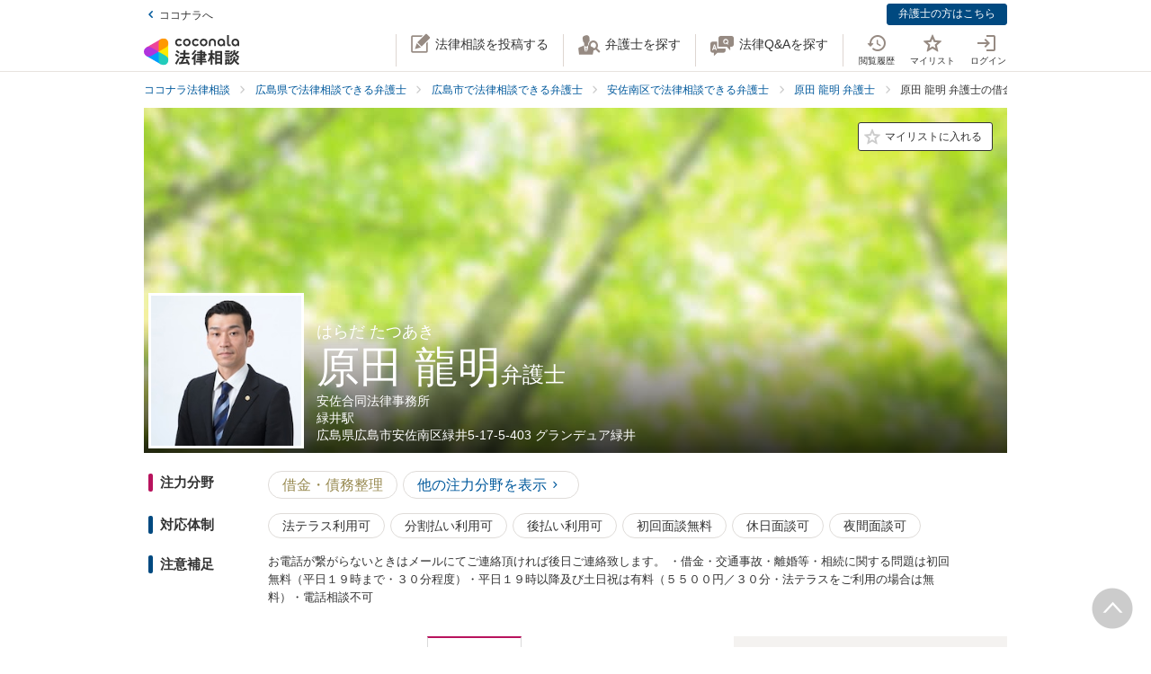

--- FILE ---
content_type: text/html; charset=utf-8
request_url: https://legal.coconala.com/lawyers/2083/success_story/4
body_size: 16577
content:
<!DOCTYPE html>
<html lang="ja">
  <head>
    <meta charset="utf-8">
<meta content="IE=edge" http-equiv="X-UA-Compatible">
<meta name="viewport" content="width=device-width, initial-scale=1.0, viewport-fit=cover">
<title>借金・債務整理の事例紹介 | 原田 龍明弁護士 安佐合同法律事務所 | ココナラ法律相談</title>
<link rel="icon shortcut" type="image/x-icon" href="/assets/favicon.ico">
<link rel="icon shortcut" type="image/png" href="/assets/favicon.png">
<link rel="icon" type="image/svg+xml" href="/assets/favicon.svg" sizes="any">
<link rel="mask-icon" href="/assets/favicon.svg" color="black">
<link rel="apple-touch-icon" href="/assets/touch-icon-180x180.png" sizes="180x180">
<link rel="icon shortcut" type="image/png" href="/assets/touch-icon-192x192.png" sizes="192x192">
<meta name="description" content="原田 龍明弁護士が注力している借金・債務整理の事例を紹介するページです。安佐合同法律事務所の所在地は広島県広島市安佐南区緑井5-17-5-403 グランデュア緑井です。ココナラ法律相談では弁護士の個性が伝わる情報を確認できます。">
<link rel="canonical" href="https://legal.coconala.com/lawyers/2083">
<meta property="og:site_name" content="ココナラ法律相談">
<meta property="og:type" content="website">
<meta property="og:title" content="借金・債務整理の事例紹介 | 原田 龍明弁護士 安佐合同法律事務所">
<meta property="og:url" content="https://legal.coconala.com/lawyers/2083/success_story/4">
<meta property="og:image" content="https://legal.coconala.com/assets/images/common/og-03d1de8262.png">
<meta property="og:description" content="原田 龍明弁護士が注力している借金・債務整理の事例を紹介するページです。安佐合同法律事務所の所在地は広島県広島市安佐南区緑井5-17-5-403 グランデュア緑井です。ココナラ法律相談では弁護士の個性が伝わる情報を確認できます。">
<meta property="og:locale" content="ja_JP">
<meta name="csrf-param" content="authenticity_token" />
<meta name="csrf-token" content="-_MUwZU5Q6Fgsf0uopMpZhB_ctJwRMvNJjvAw7f91p9AjPj4Kki9bi7cL1rWTXksrwFAnQwCGOBsMhJW8h6DSA" />

    <link rel="stylesheet" href="/assets/stylesheets/legal-application-e300b15f90.css" media="all" />
    <link rel="stylesheet" href="/assets/stylesheets/v2/legal-application-bf3ea234a6.css" media="all" />
    
    
    
    
    
    
    <script>
      window.COCONALA_LEGAL = {
        coconalaRootPath: 'https://coconala.com',
        user: {
          isLoggedIn: false,
          coconalaUserId: null
        }
      };
    </script>
    <!-- Microsoft Clarity -->
    <script type="text/javascript">
      (function(c,l,a,r,i,t,y){
        c[a]=c[a]||function(){(c[a].q=c[a].q||[]).push(arguments)};
        t=l.createElement(r);t.async=1;t.src="https://www.clarity.ms/tag/"+i;
        y=l.getElementsByTagName(r)[0];y.parentNode.insertBefore(t,y);
      })(window, document, "clarity", "script", "qkbdjiqhyt");
    </script>
    <!-- Microsoft Clarity -->
  </head>
  <body class="legalPage is-header-unfixed legal-lawyers-Page show-success-story-Action">
    <script>
  window.dataLayer = window.dataLayer || [];
  window.dataLayer.push({
    'coconala_user_id': null,
    'lawyer_id': null,
    'client_uuid': 'e6580f58-6164-4d0a-91a3-941f41a59637',
  });
</script>
<!-- Google Tag Manager -->
<noscript><iframe src="//www.googletagmanager.com/ns.html?id=GTM-WMWMHP"
height="0" width="0" style="display:none;visibility:hidden"></iframe></noscript>
<script>(function(w,d,s,l,i){w[l]=w[l]||[];w[l].push({'gtm.start':
new Date().getTime(),event:'gtm.js'});var f=d.getElementsByTagName(s)[0],
j=d.createElement(s),dl=l!='dataLayer'?'&l='+l:'';j.async=true;j.src=
'//www.googletagmanager.com/gtm.js?id='+i+dl;f.parentNode.insertBefore(j,f);
})(window,document,'script','dataLayer','GTM-WMWMHP');
</script>
<!-- End Google Tag Manager -->

    <noscript class="noscript">JavaScriptを有効にしてください</noscript>
    
      <header
  id="vue__page-header"
  class="pageHeader "
  data-vue-app="page-header"
>
  <div class="pageHeader__sub">
    <div class="pageHeader__goPortal">
      <a href="https://coconala.com">
        <i class="icon entypo-icon-left-open"></i>ココナラへ
</a>    </div>
    <ul class="pageHeader__subLinkList">
      <li class="pageHeader__subLinkListItem">
        <a class="Button Button--primary -mini" href="/lawyer/about">弁護士の方はこちら</a>
      </li>
    </ul>
  </div>
  <div class="pageHeader__main">
    <div class="pageHeader__mainInner">
      <div class="pageHeader__logo">
        <a href="/">
          <svg width="106" height="34" viewbox="0 0 106 34" fill="none" xmlns="http://www.w3.org/2000/svg"><title>ココナラ法律相談</title>
<g clip-path="url(#a)"><path d="M16.383 18.523H5.46l-2.73 4.72 16.382 9.442 2.73-4.72-5.46-9.442z" fill="#009DFF"></path><path d="M21.844 27.964h5.46V9.081h-5.46l-5.461 9.442 5.46 9.441z" fill="#FFEA00"></path><path d="M5.46 18.523l-2.73-4.721L19.113 4.36l2.73 4.72-5.46 9.443H5.46z" fill="#E49"></path><path d="M0 18.523a5.458 5.458 0 0 0 5.46 5.451c1.022 0 2.447-.55 3.267-1.041l7.656-4.41-7.656-4.41c-.82-.486-2.245-1.042-3.266-1.042A5.458 5.458 0 0 0 0 18.523z" fill="#B033DD"></path><path d="M24.574 32.685a5.448 5.448 0 0 0 1.999-7.446c-.508-.884-1.704-1.843-2.534-2.306l-7.656-4.41v8.825c-.011.949.224 2.459.732 3.342a5.463 5.463 0 0 0 7.46 1.995z" fill="#2CB"></path><path d="M24.574 4.36a5.468 5.468 0 0 0-7.46 1.995c-.507.883-.742 2.393-.731 3.342v8.826l7.656-4.41c.83-.464 2.026-1.423 2.534-2.306a5.448 5.448 0 0 0-1.999-7.447z" fill="#F90"></path></g><path d="M47.783 12.46c-1.228 0-2.245-.393-3.05-1.182-.806-.788-1.208-1.798-1.207-3.03 0-1.228.402-2.24 1.206-3.036.804-.795 1.821-1.192 3.051-1.19 1.241 0 2.26.394 3.06 1.183.798.79 1.197 1.804 1.197 3.044 0 1.23-.399 2.24-1.198 3.03-.798.789-1.818 1.183-3.059 1.182zm-1.621-2.562a2.343 2.343 0 0 0 3.248 0 2.478 2.478 0 0 0 0-3.305 2.364 2.364 0 0 0-3.248 0 2.482 2.482 0 0 0 0 3.305zM66.46 12.46c-1.23 0-2.248-.393-3.052-1.182-.804-.788-1.206-1.798-1.206-3.03 0-1.228.402-2.24 1.206-3.036.804-.795 1.821-1.192 3.051-1.19 1.24 0 2.26.394 3.06 1.183.798.79 1.197 1.804 1.197 3.044 0 1.23-.4 2.24-1.198 3.03-.798.789-1.818 1.183-3.059 1.182zm-1.625-2.562a2.343 2.343 0 0 0 3.248 0 2.478 2.478 0 0 0 0-3.305 2.365 2.365 0 0 0-3.248 0 2.482 2.482 0 0 0 0 3.305zm30.591.667a.952.952 0 0 1-.628-.194.656.656 0 0 1-.237-.536v-9.6A.236.236 0 0 0 94.325 0h-1.502a.236.236 0 0 0-.236.236v9.73c0 .735.225 1.334.67 1.785.445.45 1.05.67 1.798.67a3.72 3.72 0 0 0 1.442-.327.235.235 0 0 0 .142-.268l-.222-1.207a.238.238 0 0 0-.302-.182 2.473 2.473 0 0 1-.689.128zM72.252 7.918c0-1.21.362-2.161 1.088-2.855.725-.693 1.671-1.04 2.838-1.041 1.157 0 2.1.347 2.83 1.041.73.695 1.095 1.646 1.096 2.855v4.155a.237.237 0 0 1-.237.236h-1.498a.236.236 0 0 1-.236-.236V7.971c0-.642-.182-1.138-.544-1.49a2.143 2.143 0 0 0-2.822 0c-.364.352-.545.85-.544 1.49v4.1a.237.237 0 0 1-.237.236h-1.499a.236.236 0 0 1-.235-.236V7.918zm13.586 4.542a3.837 3.837 0 0 1-2.877-1.198c-.773-.799-1.16-1.803-1.16-3.013s.408-2.22 1.223-3.029c.814-.799 1.847-1.198 3.098-1.198 1.208 0 2.215.389 3.019 1.167.804.779 1.206 1.757 1.206 2.934v3.945a.236.236 0 0 1-.236.236h-1.354a.236.236 0 0 1-.235-.236v-1.09c-.611.989-1.506 1.483-2.684 1.483zm1.876-2.562a2.449 2.449 0 0 0 0-3.297 2.354 2.354 0 0 0-3.257 0 2.422 2.422 0 0 0 0 3.297 2.354 2.354 0 0 0 3.257 0zm13.777 2.562a3.843 3.843 0 0 1-2.878-1.198c-.772-.799-1.158-1.803-1.158-3.013s.407-2.22 1.22-3.029c.816-.799 1.848-1.198 3.099-1.198 1.208 0 2.215.389 3.02 1.167.805.779 1.207 1.757 1.206 2.934v3.945a.235.235 0 0 1-.237.236h-1.356a.235.235 0 0 1-.236-.236v-1.09c-.609.989-1.503 1.483-2.68 1.483zm1.868-2.562a2.445 2.445 0 0 0 0-3.297 2.353 2.353 0 0 0-3.256 0 2.426 2.426 0 0 0 0 3.297 2.352 2.352 0 0 0 3.256 0zm-63.189.292a2.161 2.161 0 0 1-1.223.362 2.027 2.027 0 0 1-1.544-.654 2.515 2.515 0 0 1 0-3.297 2.032 2.032 0 0 1 1.544-.654 2.14 2.14 0 0 1 1.23.362c.176.118.331.263.461.43a.235.235 0 0 0 .32.043l1.239-.868a.235.235 0 0 0 .053-.337 3.924 3.924 0 0 0-.637-.655 4.062 4.062 0 0 0-2.65-.9c-1.208 0-2.207.4-2.996 1.198-.788.8-1.182 1.809-1.181 3.029 0 1.222.393 2.229 1.181 3.022.788.792 1.787 1.19 2.997 1.19a4.077 4.077 0 0 0 2.655-.891 3.8 3.8 0 0 0 .645-.66.239.239 0 0 0-.054-.336l-1.24-.868a.234.234 0 0 0-.318.044 2.02 2.02 0 0 1-.483.44zm18.676 0a2.16 2.16 0 0 1-1.222.362 2.027 2.027 0 0 1-1.545-.654 2.515 2.515 0 0 1 0-3.297 2.032 2.032 0 0 1 1.545-.654c.437-.008.866.119 1.23.362.175.118.33.262.46.429a.235.235 0 0 0 .318.044l1.241-.868a.237.237 0 0 0 .054-.337 3.888 3.888 0 0 0-.64-.656 4.06 4.06 0 0 0-2.647-.9c-1.21 0-2.209.4-2.996 1.2-.788.798-1.182 1.808-1.182 3.028 0 1.222.394 2.229 1.182 3.022.788.792 1.786 1.19 2.996 1.19a4.076 4.076 0 0 0 2.648-.891c.24-.193.458-.415.645-.66a.238.238 0 0 0-.055-.337l-1.238-.867a.235.235 0 0 0-.319.044c-.134.172-.294.32-.475.44zM39.717 26.493c0-.442-1.188-1.12-1.381-1.12-.235 0-.318.236-.346.346-.649 1.41-1.961 3.939-2.956 5.169-.014.028-.028.041-.055.07-.083.11-.18.248-.18.4 0 .138.138.332.801.857l.042.041c.511.415.773.608.912.608.193 0 .317-.193.317-.359 0-.07-.013-.152-.027-.221-.014-.07-.028-.124-.028-.18 0-.124.11-.304.194-.442.041-.055 2.707-4.671 2.707-5.169z" fill="#333"></path><path d="M50.465 24.02c-.345 0-.704.013-1.05.013-.345.014-.704.014-1.05.014h-1.754c-.29 0-.373-.083-.373-.373v-1.659c0-.29.083-.373.373-.373h1.478c.318 0 .65.014.953.028.318.014.636.027.967.027.097 0 .249-.013.346-.11.138-.138.138-.373.138-.802v-.166c0-.428 0-.65-.138-.801-.097-.097-.249-.11-.36-.11-.234 0-.524.013-.828.013-.36.014-.719.014-1.078.014h-1.478c-.29 0-.373-.083-.373-.373v-.898c0-.54.028-.733.138-.843l.055-.042c.11-.083.235-.166.235-.346 0-.303-.317-.345-.483-.359h-.028c-.318-.041-1.395-.152-1.644-.152-.304 0-.456.125-.456.373 0 .056 0 .139.014.208.055.373.055.843.055 1.313v.718c0 .29-.083.373-.373.373H42.55c-.345 0-.718-.014-1.063-.014-.304-.013-.594-.013-.843-.013-.11 0-.263.014-.373.124-.138.138-.138.373-.138.746v.221c0 .401 0 .636.138.788.11.11.262.125.36.125.317 0 .635-.014.952-.028a21.7 21.7 0 0 1 .954-.028h1.201c.29 0 .373.083.373.373v1.659c0 .29-.082.373-.373.373h-1.574c-.346 0-.705-.014-1.05-.014-.346-.014-.705-.014-1.05-.014-.152 0-.318.014-.428.125-.139.138-.139.373-.139.774v.138c0 .4 0 .622.139.76.11.11.276.124.442.124.345 0 .704-.013 1.05-.013.345-.014.704-.014 1.05-.014h.621c.221.027.221.124.221.166 0 .041-.014.069-.027.11l-.014.014c-.594 1.354-1.133 2.419-1.852 3.787-.138.262-.234.318-.566.345-.262.042-.525.042-.787.042-.47 0-.788 0-.788.4 0 .208.249 1.065.318 1.258.152.525.221.788.553.788.22 0 .29-.138.359-.249l.027-.055c.07-.166.097-.166.125-.166l.801-.07c2.252-.193 4.586-.386 6.866-.69h.124c.207 0 .304.069.4.304.084.221.18.428.236.58l.027.07c.18.456.263.663.594.663.304 0 1.575-.429 1.575-.926 0-.47-1.506-3.428-1.52-3.455-.276-.525-.732-1.3-1.063-1.742a.486.486 0 0 0-.415-.234c-.234 0-1.547.373-1.547.856 0 .125.194.484.829 1.562l.028.055c.014.028.041.07.055.11.041.084.124.208.124.264 0 .124-.124.151-.193.165a93.6 93.6 0 0 1-3.868.346c-.166 0-.166-.07-.166-.11 0 0 .014-.014.014-.028.014-.014.014-.042.027-.056a68.614 68.614 0 0 0 1.575-2.985l.194-.387c.027-.041.041-.055.152-.069.428 0 .47-.235.47-.332 0-.138-.084-.235-.194-.304h2.86c.345 0 .704.014 1.05.014.345.014.704.014 1.05.014.151 0 .317-.014.442-.124.138-.138.138-.36.138-.76v-.139c0-.4 0-.635-.138-.774-.097-.11-.222-.138-.429-.138zM35.96 18.685l.041.027c.594.387 1.478 1.01 1.672 1.203.22.207.65.497.801.497.47 0 1.133-1.008 1.133-1.271 0-.18-.124-.304-.221-.4a30.778 30.778 0 0 0-1.216-.9c-.995-.787-1.285-.87-1.423-.87-.428 0-1.119 1.064-1.119 1.3-.014.22.152.317.332.414zm-.87 3.869c.027.028.068.042.11.07.704.47 1.368.953 1.975 1.464.028.028.056.042.097.083.138.11.29.235.442.235.47 0 1.092-1.022 1.092-1.285 0-.249-.429-.608-1.147-1.147a.867.867 0 0 1-.152-.11c-.014-.014-1.312-1.01-1.644-1.01-.387 0-1.078.968-1.078 1.3 0 .207.139.29.304.4zm34.08-1.547c-.11 0-.22 0-.318.013-.096 0-.193.014-.29.014-.262 0-.345-.083-.345-.373-.014-.249 0-.497 0-.732 0-.166.014-.332.014-.498 0-.815-.415-.981-1.023-.981-.207 0-.4.014-.594.014-.193.014-.373.014-.552.014h-1.009c-.276 0-.359-.083-.373-.36v-.055c.014-.304.028-.428.166-.54a.3.3 0 0 0 .07-.04c.096-.056.22-.139.22-.305 0-.304-.359-.345-.525-.359h-.069c-.138 0-.317-.014-.497-.027a15.69 15.69 0 0 0-1.05-.042c-.11 0-.456 0-.456.36 0 .027 0 .068.014.11 0 .027.014.055.014.083 0 .083.014.166.014.262.013.208.027.415.027.595-.014.248-.096.331-.359.331h-.94c-.262 0-.524-.014-.787-.014-.262-.013-.539-.013-.815-.013-.497 0-.497.318-.497.898 0 .622 0 .898.525.898.276 0 .538-.014.801-.014.249-.013.511-.013.774-.013h1.008c.235 0 .304.083.304.304v.235c0 .207-.083.29-.304.29h-.967c-.331 0-.663-.014-.98-.014-.319-.014-.664-.014-.995-.014-.125 0-.401 0-.512.263v.014c-.013 0-.027-.014-.041-.014-.235-.11-1.382-.594-1.575-.594-.249 0-.345.193-.414.359l-.014.014c-.718 1.492-2.059 3.358-3.33 4.643l-.027.028c-.11.11-.276.276-.276.47 0 .373.856 1.23 1.215 1.23.249 0 .58-.332.884-.677l.014-.014c.028-.028.042-.042.056-.042.013 0 .041 0 .041.097v3.538c0 .36-.014.732-.014 1.092-.014.345-.014.719-.014 1.064 0 .691.36.691 1.064.691.69 0 1.036 0 1.036-.691 0-.346-.014-.719-.014-1.064-.014-.36-.014-.719-.014-1.092V25.65c0-.47.014-.635.125-.705l.027-.013c.139-.07.277-.139.277-.332 0-.346-.346-.373-.498-.387h-.027c-.042-.014-.055-.014-.055-.028v-.014l.013-.013c.512-.802.857-1.382 1.078-1.783.18-.36.22-.373.414-.415h.014v.07c0 .51.028.815.553.815.331 0 .677-.014.994-.014.332-.014.663-.014.995-.014h.967c.235 0 .304.07.304.304v.235c0 .207-.083.29-.304.29H61.31c-.263 0-.525-.014-.788-.014-.262-.013-.539-.013-.815-.013-.497 0-.497.317-.497.94 0 .635 0 .925.525.925.276 0 .538-.014.801-.014.249-.013.511-.013.774-.013h1.008c.235 0 .304.083.304.304v.124c0 .235-.083.304-.304.304H61.2c-.331 0-.663-.014-.995-.014-.331-.013-.663-.013-.994-.013-.553 0-.553.345-.553.925v.056c0 .345 0 .58.138.732.083.083.221.125.415.125.331 0 .677-.014.994-.028.332-.014.663-.028.995-.028h1.12c.234 0 .303.083.303.304v.166c0 .235-.083.304-.304.304H60.44c-.331 0-.663-.014-.994-.014-.332-.013-.663-.013-.995-.013-.553 0-.553.331-.553.926 0 .58 0 .926.553.926.331 0 .677-.014.995-.014.331-.014.663-.014.994-.014h1.81c.304 0 .36.124.36.332.013.331 0 .663-.015.98-.014.25-.014.498-.014.747 0 .705.346.705 1.092.705.704 0 1.064 0 1.064-.691 0-.249-.014-.498-.014-.746-.014-.332-.028-.664-.014-1.01 0-.248.097-.33.36-.33h2.099c.318 0 .65.013.967.013.332.014.663.014 1.008.014.194 0 .332-.042.415-.125.138-.138.138-.359.138-.732v-.125c0-.359 0-.58-.138-.732-.083-.083-.221-.124-.415-.124-.331 0-.676.014-1.008.014-.318.013-.65.013-.967.013h-2.169c-.235 0-.304-.069-.304-.304v-.166c0-.235.07-.304.304-.304h1.34c.332 0 .663.014.995.028.331.014.663.028 1.008.028.553 0 .553-.304.553-.926 0-.595 0-.926-.539-.926-.345 0-.69.014-1.022.014-.318.013-.663.013-.995.013h-1.34c-.235 0-.304-.069-.304-.304v-.124c0-.235.07-.304.304-.304h1.078c.18 0 .373 0 .566.014.193 0 .4.014.594.014.608 0 1.008-.166 1.008-.954 0-.18 0-.346-.013-.525a6.982 6.982 0 0 1 0-.76c0-.277.083-.36.345-.373.097 0 .194 0 .29.013.11 0 .207.014.318.014.193 0 .332-.041.414-.124.139-.138.139-.373.139-.719v-.124c0-.36 0-.58-.139-.733-.11-.138-.234-.18-.428-.18zm-2.873-.25c0 .18-.11.291-.29.291h-1.023c-.193 0-.304-.11-.304-.29v-.235a.29.29 0 0 1 .304-.304h1.023c.18 0 .29.124.29.304v.235zm-1.617 2.35a.29.29 0 0 1 .304-.304h1.023c.18 0 .29.125.29.304v.235c0 .18-.11.29-.29.29h-1.023c-.193 0-.304-.11-.304-.29v-.235zm-10.153-.871c.732 0 3.246-3.952 3.274-3.98.152-.248.166-.262.331-.29.235-.041.373-.166.373-.345 0-.25-.276-.346-.566-.443l-.152-.055c-.511-.193-1.009-.387-1.188-.387-.221 0-.304.18-.36.29l-.013.014c-.525 1.023-1.727 2.667-2.584 3.51l-.055.056c-.138.124-.276.276-.276.483 0 .429.898 1.148 1.216 1.148zM86.99 19.5c.015-.276.015-.553.015-.83 0-.746-.249-.994-1.009-.994-.193 0-.4 0-.608.014-.207 0-.4.013-.594.013h-3.37c-.208 0-.415 0-.622-.013-.207 0-.414-.014-.622-.014-.718 0-.967.262-.967.995 0 .276 0 .567.014.843 0 .276.014.539.014.801v9.827c0 .345-.014.704-.014 1.05-.014.345-.014.705-.014 1.05 0 .636.36.636 1.064.636.705 0 1.022 0 1.022-.636v-.235c0-.22.07-.29.29-.29h3.067c.221 0 .29.07.29.29v.29c0 .194.042.318.139.415.152.152.4.166.773.166h.125c.69 0 1.036 0 1.036-.622 0-.36-.014-.719-.014-1.064a26.655 26.655 0 0 1-.014-1.05v-9.827a8.034 8.034 0 0 1 0-.815zm-5.373 3.939h2.956c.235 0 .346.11.373.36v1.409c-.027.249-.138.36-.373.387h-2.942c-.249-.028-.36-.152-.387-.387v-1.396c.041-.332.235-.373.373-.373zm3.343-2.211c-.027.262-.124.359-.373.386h-2.942c-.263-.027-.36-.138-.387-.386v-1.203c.028-.248.152-.36.373-.4h2.942c.249.027.36.138.387.386v1.217zm-3.343 6.191h2.943c.248.028.359.138.386.387v1.63c-.027.25-.138.36-.373.388h-2.942c-.249-.028-.36-.152-.387-.387v-1.631c.028-.249.152-.36.373-.387zm-3.011-1.838l-.028-.028a24.141 24.141 0 0 1-2.183-2.722c-.083-.11-.097-.166-.097-.318.014-.276.111-.373.373-.373h.18c.276 0 .566.014.815.027.207.014.415.028.58.028.166 0 .29-.041.373-.124.152-.152.152-.415.152-.83v-.151c0-.429 0-.678-.152-.83-.11-.11-.276-.124-.386-.124-.18 0-.374.014-.58.014-.25.014-.512.014-.802.014h-.18c-.276 0-.373-.097-.373-.374v-1.368c0-.442.014-.801.152-.912a.108.108 0 0 0 .056-.055c.096-.083.18-.152.18-.304 0-.304-.319-.346-.484-.36h-.028c-.262-.041-1.299-.152-1.547-.152-.36 0-.428.208-.428.374 0 .055 0 .124.013.193.056.373.056.788.056 1.202v1.369c0 .29-.083.373-.373.373h-.36c-.276 0-.552-.014-.8-.014-.208-.014-.415-.014-.581-.014-.11 0-.276.014-.387.125-.152.151-.152.4-.152.829v.152c0 .428 0 .677.152.829.083.083.208.124.373.124.166 0 .373-.014.58-.027.25-.014.54-.028.816-.028h.041c.262 0 .262.152.262.221v.042c0 .027-.013.055-.013.082-.401 1.3-1.23 3.704-2.376 5.404-.125.166-.29.415-.29.636 0 .442.815 1.12 1.215 1.12.263 0 .373-.18.456-.319l.041-.069c.622-1.008.981-1.88 1.396-3.026v3.662c0 .429-.014.87-.014 1.3-.014.414-.014.842-.014 1.27 0 .664.373.664 1.036.664.705 0 1.064 0 1.064-.69 0-.43-.014-.858-.028-1.286a37.97 37.97 0 0 1-.027-1.272v-4.312l.027.028c.249.4.58.816.967 1.271.07.097.221.305.456.305.387 0 1.133-.76 1.133-1.161 0-.138-.152-.29-.262-.415zm18.801-.249a.795.795 0 0 1-.138-.027 1.547 1.547 0 0 0-.304-.055c-.29 0-.359.234-.414.4l-.014.056c-.124.428-.387 1.257-.76 1.893l-.041.083c-.056.097-.11.193-.11.318 0 .552 1.229.718 1.367.718.249 0 .373-.166.47-.331a20 20 0 0 0 .718-1.783c.083-.276.124-.346.304-.373.22-.056.276-.18.276-.263 0-.235-.331-.387-1.257-.608l-.097-.028zm1.451-4.505c-.705.981-1.81 1.866-2.984 2.363l-.055.028c-.152.055-.304.124-.387.249.014-.111.014-.25.014-.429V22.9c0-.346 0-.553-.138-.677-.083-.083-.208-.125-.387-.125-.11 0-.263 0-.429.014-.234.014-.51.028-.773.028h-1.547c-.263 0-.54-.014-.774-.028-.18-.014-.318-.014-.428-.014-.18 0-.304.042-.387.125-.138.138-.138.345-.138.677v.138c0 .346 0 .567.138.705.083.083.207.124.387.124.096 0 .234 0 .4-.014.235-.013.511-.027.802-.027h1.547c.276 0 .552.014.787.027.166.014.318.014.415.014.18 0 .304-.041.386-.124.028-.028.042-.055.07-.083v.014c0 .4.828 1.41 1.243 1.41.594 0 3.08-1.742 3.896-3.483.027-.042.041-.055.082-.055.028 0 .042 0 .097.069.553 1.078 1.409 1.99 2.805 2.985l.11.069c.608.442 1.036.705 1.243.705.456 0 1.147-.982 1.147-1.368 0-.18-.124-.277-.318-.374-1.285-.787-2.569-1.644-3.357-2.777.346.248.857.414 1.023.414.234 0 .386-.18.497-.318l.041-.055c.539-.622.981-1.285 1.299-1.783.097-.152.124-.152.318-.207.221-.055.276-.194.276-.29 0-.221-.249-.318-.415-.387l-.041-.014c-.069-.028-.193-.083-.345-.138-.47-.208-.843-.36-1.009-.36-.207 0-.29.166-.345.277a13.71 13.71 0 0 1-1.34 1.907c-.166.166-.249.304-.276.428a3.86 3.86 0 0 1-.373-.967 1.665 1.665 0 0 1-.056-.442c0-.042 0-.11.014-.139v-.04c0-.167 0-.319.014-.485 0-.166.014-.331.014-.47.014-.138.027-.152.096-.193l.014-.014c.111-.069.29-.18.29-.345 0-.277-.304-.318-.511-.346-.041 0-.083-.014-.124-.014-.069 0-.207-.014-.373-.027-.359-.028-.801-.07-.939-.07-.415 0-.47.29-.47.512v.166c.014 1.16.014 2.335-.746 3.372zm-7.888-1.852c.207 0 .428-.014.635-.014.207-.014.428-.014.65-.014h1.436c.207 0 .428.014.635.014.208.014.429.014.65.014.18 0 .304-.042.387-.125.138-.138.138-.345.138-.677v-.069c0-.553 0-.884-.539-.884-.166 0-.36.014-.566.014-.221.013-.456.013-.691.013h-1.437c-.235 0-.47-.014-.69-.014-.208-.013-.387-.013-.567-.013-.193 0-.318.041-.4.124-.139.138-.139.346-.139.691v.125c0 .345 0 .552.138.677.056.096.18.138.36.138z" fill="#333"></path><path d="M104.701 25.526c-.455-.18-.746-.29-.87-.29-.193 0-.276.18-.331.276-.208.414-.829 1.258-1.189 1.672l-.041.041c-.138.166-.276.305-.276.484 0 .028 0 .056.014.07-.194-.388-.332-.816-.456-1.341l-.014-.07c-.014-.124-.028-.234-.028-.359 0-.18.014-.359.014-.539.014-.18.014-.373.014-.552 0-.111 0-.125.124-.208l.028-.014c.083-.069.235-.18.235-.331 0-.277-.332-.318-.567-.346-.041 0-.083-.014-.124-.014-.18-.013-1.05-.096-1.23-.096-.414 0-.47.262-.47.483 0 1.77-.082 3.04-1.27 4.602-.65.871-1.63 1.687-2.625 2.198-.041.028-.11.055-.166.11 0-.165-.014-.317-.014-.483v-2.032c0-.152 0-.29.014-.428 0-.138.014-.277.014-.401 0-.677-.262-.954-.898-.954-.124 0-.249.014-.36.014-.123.014-.234.014-.344.014H91.95c-.125 0-.25-.014-.36-.014-.11-.014-.234-.014-.359-.014-.773 0-.884.512-.884.954 0 .138 0 .276.014.415 0 .138.014.276.014.414v2.53c0 .22-.014.428-.014.649-.014.221-.014.442-.014.663 0 .125.014.277.124.387.125.125.332.138.65.138h.193c.36 0 .566 0 .69-.124.111-.11.125-.276.125-.428v-.125c0-.262 0-.276.36-.276h1.063c.11 0 .152.055.221.22l.014.029c.083.234.331.276.843.276.594 0 .897-.028.897-.567v-.138c.277.456.87.968 1.188.968.208 0 .58-.263.719-.36 1.326-.898 2.293-1.81 3.025-3.524.028-.069.056-.069.083-.069.028 0 .055.028.097.083.691 1.271 1.602 2.322 2.887 3.317.373.304.857.663 1.119.663.484 0 1.326-.94 1.326-1.354 0-.194-.207-.318-.386-.415-1.092-.69-1.838-1.299-2.556-2.114-.401-.443-.691-.83-.912-1.216.276.345.995.663 1.216.663.235 0 .373-.138.497-.277a17.9 17.9 0 0 0 1.257-1.74c.097-.153.097-.167.263-.18.221-.028.331-.166.331-.305 0-.166-.138-.304-.387-.387a4.52 4.52 0 0 0-.594-.248zm-10.927 3.538v1.064c-.028.248-.138.36-.373.387h-.884c-.249-.028-.36-.139-.387-.387v-1.05c.028-.263.138-.374.373-.374h.898c.235 0 .345.097.373.36zm-2.058-7.684h2.403c.249 0 .511.014.76.014.249.013.497.013.732.013.346 0 .498-.11.54-.359.027-.07.054-.07.082-.07.014 0 .028.015.055.015.138.069.608.29.884.29.194 0 .346-.097.456-.29a17.29 17.29 0 0 0 .76-1.838l.014-.042c.083-.235.124-.4.207-.428.249-.042.4-.166.4-.346 0-.304-.414-.414-1.022-.566-.18-.056-.594-.152-.773-.152-.304 0-.36.22-.415.373l-.013.055a10.528 10.528 0 0 1-.65 1.824c-.11-.22-.331-.22-.483-.22-.249 0-.498 0-.76.013-.249 0-.497.014-.746.014h-2.404c-.248 0-.497 0-.746-.014-.248 0-.51-.014-.76-.014-.552 0-.552.304-.552.87v.07c0 .346 0 .567.138.691.083.083.221.124.428.124.249 0 .511-.014.76-.014.194-.013.456-.013.705-.013z" fill="#333"></path><path d="M94.907 24.572c-.097 0-.249 0-.415.014a13.92 13.92 0 0 1-.787.027h-1.547c-.25 0-.525-.013-.76-.027-.18-.014-.332-.014-.442-.014-.18 0-.304.041-.387.124-.138.139-.138.346-.124.664v.124c0 .332 0 .54.138.677.083.083.207.125.4.125.138 0 .304-.014.47-.014.207-.014.456-.028.705-.028h1.547c.262 0 .47.014.69.014.18.014.346.014.512.014.538 0 .538-.332.538-.87 0-.485 0-.83-.538-.83z" fill="#333"></path><defs><clippath id="a"><path fill="#fff" transform="translate(0 3.63)" d="M0 0h27.305v29.787H0z"></path></clippath></defs></svg>
</a>      </div>
      <ul class="pageHeader__actionList">
        <li class="pageHeader__actionListItem -pc">
          <a title="法律相談を投稿する" @click="showLoginModalIfNotLoggedIn" href="https://legal.coconala.com/consults">
            <i class="pageHeader__actionIcon legal-coconala-icon -new-post"></i><!--
            --><span class="pageHeader__actionText">法律相談を投稿する</span>
</a>        </li>
        <li class="pageHeader__actionListItem -pc">
          <a title="弁護士を探す" href="/search">
            <i class="pageHeader__actionIcon legal-coconala-icon -search-lawyer"></i><!--
            --><span class="pageHeader__actionText">弁護士を探す</span>
</a>        </li>
        <li class="pageHeader__actionListItem -pc">
          <a title="相談を探す" href="/bbses">
            <i class="pageHeader__actionIcon legal-coconala-icon -qa"></i><!--
            --><span class="pageHeader__actionText">法律Q&amp;Aを探す</span>
</a>        </li>
        <li class="pageHeader__actionListItem">
          <ul class="pageHeader__navList">
            <li class="pageHeader__navItem -sp">
              <a @click="showLoginModalIfNotLoggedIn" class="pageHeader__iconButton" href="https://legal.coconala.com/consults">
                <i class="pageHeader__actionIcon legal-coconala-icon -new-post"></i>
                <div class="pageHeader__navItemText">投稿する</div>
</a>            </li>
            <li class="pageHeader__navItem -sp">
              <div class="pageHeader__iconButton -searchMenu">
                <i class="pageHeader__actionIcon legal-coconala-icon -magnify"></i>
                <div class="pageHeader__navItemText">探す</div>
                <div class="pageHeader__searchMenu">
                  <ul class="pageHeader__searchMenuList">
                    <li class="pageHeader__searchMenuListItem">
                      <a href="/search">弁護士を探す</a>
                    </li>
                    <li class="pageHeader__searchMenuListItem">
                      <a href="/bbses">法律Q&amp;Aを探す</a>
                    </li>
                  </ul>
                </div>
              </div>
            </li>
            <li class="pageHeader__navItem">
              <a rel="nofollow" class="pageHeader__iconButton" href="/lawyer_view_history">
                <i class="pageHeader__actionIcon legal-coconala-icon -history"></i>
                <div class="pageHeader__navItemText">閲覧履歴</div>
</a>            </li>
            <li class="pageHeader__navItem">
              <a rel="nofollow" class="pageHeader__iconButton" href="/mylisted_lawyers">
                <i class="pageHeader__actionIcon legal-coconala-icon -star-outline"></i>
                <div class="pageHeader__navItemText">マイリスト</div>
</a>            </li>
              <li class="pageHeader__navItem">
                <a rel="nofollow" class="pageHeader__iconButton" href="https://coconala.com/login?redirect_to=https%3A%2F%2Flegal.coconala.com%2Flawyers%2F2083%2Fsuccess_story%2F4">
                  <i class="pageHeader__actionIcon legal-coconala-icon -login"></i>
                  <div class="pageHeader__navItemText">ログイン</div>
</a>              </li>
          </ul>
        </li>
      </ul>
    </div>
  </div>
</header>

      <div class="l-container ">
        <div class="l-container__inner">
          <div data-vue-app="content-header">
  <flash-message-vue
    :flash="[]"
  ></flash-message-vue>
  <login-modal-vue
    registration-path="https://coconala.com/register?redirect_to=https%3A%2F%2Flegal.coconala.com%2Fconsults"
    login-path="https://coconala.com/login?redirect_to=https%3A%2F%2Flegal.coconala.com%2Fconsults"
  >
  </login-modal-vue>
</div>

            <div data-vue-app="breadcrumbs">
              <nav v-html="html" v-if="!!html" v-cloak></nav>
              <breadcrumbs-vue :links="links" v-else-if="!!links.length" v-cloak></breadcrumbs-vue>
              <nav v-else>
                      <ol class="Breadcrumbs" v-if="!links.length">
          <li>
              <a class="Breadcrumbs__link" href="/">
                <span>ココナラ法律相談</span>
</a>          </li>
          <li>
              <a class="Breadcrumbs__link" href="/search/result?prefecture_id=34">
                <span>広島県で法律相談できる弁護士</span>
</a>          </li>
          <li>
              <a class="Breadcrumbs__link" href="/search/result?city_id=341002">
                <span>広島市で法律相談できる弁護士</span>
</a>          </li>
          <li>
              <a class="Breadcrumbs__link" href="/search/result?city_id=341053">
                <span>安佐南区で法律相談できる弁護士</span>
</a>          </li>
          <li>
              <a class="Breadcrumbs__link" href="/lawyers/2083">
                <span>原田 龍明 弁護士</span>
</a>          </li>
          <li>
              <span class="Breadcrumbs-current" >原田 龍明 弁護士の借金・債務整理の事例紹介</span>
          </li>
      </ol>

              </nav>
            </div>
          
<article class="lawyerSuccessStory">
  <header
  data-vue-app="lawyer-header"
>
  <div class="l-mainVisual" itemref="inquiry">
    <div class="l-mainVisual__avatar">
      <div class="l-mainVisual__avatar__inner">
        <img loading="lazy" alt="原田 龍明弁護士のアイコン画像" src="https://legal-image-distribution.legal.coconala.com/9MYmogxtP26zz2c7qvGWEgvG?width=200&amp;height=200&amp;crop=true" />
      </div>
    </div>
    <div class="l-mainVisual__bg" style="background-image: url(https://legal-image-distribution.legal.coconala.com/uoohqdJqx6Cu4juXXo85RRrW?width=960&amp;height=384&amp;crop=true)">
      <mylist-vue
        :lawyer="{&quot;id&quot;:2083,&quot;name&quot;:&quot;原田 龍明&quot;,&quot;paid?&quot;:true}"
        :initial-is-mylisted="false"
      ></mylist-vue>
      <div class="l-mainVisual__inner">
        <div class="l-mainVisual__name">
          <span class="kana">はらだ たつあき</span>
          <div class="name" itemprop="name">原田 龍明<span class="sub">弁護士</span></div>
        </div>
        <div class="l-mainVisual__firm">
          <div class="l-mainVisual__firm__name" itemprop="legalName">安佐合同法律事務所</div>
            <div class="l-mainVisual__firm__station">
              緑井駅
            </div>
          <div class="l-mainVisual__firm__address">
            <span>広島県</span><span>広島市安佐南区緑井5-17-5-403 グランデュア緑井</span>
          </div>
        </div>
      </div>
    </div>
  </div>
  <div id="anchor__profile" class="l-mainVisual__anchor "></div>
  <div class="l-mainVisual__feature ">
    <div class="l-mainVisual__featureMapLink">
      <a href="/lawyers/2083/access#anchor__profile">
        <img alt="地図" class="l-mainVisual__firm__icon" width="48" height="48" src="/assets/images/legal/lawyers/map-icon-cf7c9d9081.png" />
</a>    </div>
    <div class="l-mainVisual__featureList">
        <div class="l-mainVisual__featureListItem">
          <span class="l-mainVisual__featureLabel -specialty">注力分野</span>
          <ul class="l-mainVisual__specialtyList">
              <li class="item cat4">
                <a href="/lawyers/2083/specialty/4#anchor__profile">借金・債務整理</a>
              </li>
              <li class="item">
                <a href="/lawyers/2083">
                  他の注力分野を表示<i class="icon entypo-icon-right-open-mini"></i>
</a>              </li>
          </ul>
        </div>
        <div class="l-mainVisual__featureListItem">
          <span class="l-mainVisual__featureLabel">対応体制</span>
          <ul class="l-mainVisual__offerList">
              <li class="item offer">法テラス利用可</li>
              <li class="item offer">分割払い利用可</li>
              <li class="item offer">後払い利用可</li>
              <li class="item offer">初回面談無料</li>
              <li class="item offer">休日面談可</li>
              <li class="item offer">夜間面談可</li>
          </ul>
        </div>
        <div class="l-mainVisual__featureListItem">
          <span class="l-mainVisual__featureLabel">注意補足</span>
          <p class="l-mainVisual__remark">お電話が繋がらないときはメールにてご連絡頂ければ後日ご連絡致します。 ・借金・交通事故・離婚等・相続に関する問題は初回無料（平日１９時まで・３０分程度）・平日１９時以降及び土日祝は有料（５５００円／３０分・法テラスをご利用の場合は無料）・電話相談不可</p>
        </div>
    </div>
  </div>
</header>


  <div class="l-main" data-vue-app="lawyers/show-success-story">
    <nav class="l-main__tab-menu">
  <ul class="l-main__tab-menu__list vue__tab-menu">
    <li class="l-main__tab-menu__item ">
      <a href="/lawyers/2083">プロフィール</a>
    </li>
    <li class="l-main__tab-menu__item ">
      インタビュー
    </li>
    <li class="l-main__tab-menu__item ">
      <a href="/lawyers/2083/specialty/4#anchor__profile">注力分野</a>

    </li>
    <li class="l-main__tab-menu__item is-active">
      <a href="/lawyers/2083/success_story/4#anchor__profile">事例紹介</a>

    </li>
    <li class="l-main__tab-menu__item ">
      <a href="/lawyers/2083/pricing/4#anchor__profile">料金表</a>

    </li>
    <li class="l-main__tab-menu__item -access ">
      <a href="/lawyers/2083/access">アクセス</a>
    </li>
  </ul>
</nav>

    <section class="l-main__tab-contents">
      <h1 class="l-main__tab-contents__page-title">借金・債務整理の事例紹介 | 原田 龍明弁護士 安佐合同法律事務所</h1>
        <section class="lawyerSuccess__case" id="anchor__success_story__12949">
          <div class="Heading Heading--secondary Heading--sizeS -with-border" role="heading" aria-level="2">取扱事例1</div>
          <ul class="l-main__module__case">
              <li class="item">個人再生</li>
          </ul>
          <div class="l-main__module__head">
            <div class="l-main__module__head__title" role="heading" aria-level="3">自己破産希望だったが、破産申立による資格制限により警備員の仕事ができなくなるため、個人再生申立てを行い、借金を圧縮できたケース</div>
              <p class="l-main__module__head__requester">
                <span class="l-main__module__head__icon"><i class="icon entypo-icon-user"></i>依頼者：</span>40代 男性
              </p>
          </div>
          <div class="l-main__module__text">【相談前】<br>資産増大のため、為替取引等やネットビジネス等を試みるも思ったように収益化できず、かえってそれらの事業のための借入が増大した事案。<br>また、本業面でも減収となり、返済が困難となって相談に来られました。<br><br>【相談後】<br>借入の総額は４００万円を超えており、収入や家計収支の状況、またご本人の希望としても自己破産が妥当なケースでしたが、警備員として稼働しておられ、自己破産を申し立てると、自己破産手続き中は警備員のお仕事ができなくなる可能性がありました。<br>そこでご本人と相談のうえ、個人再生手続きを選択。<br>総額約４００万円の借入を１００万円程度に圧縮することができ、これを３年かけて分割で返済することとなりました。<br><br>【先生のコメント】<br>自己破産手続きは、その手続き中、続けられないお仕事があります（代表的なものとして警備員、保険外交員など）。その場合でも、個人再生手続きにより、借金を大きく減額できるケースもあります。<br>債務整理の方針は、ご相談者様から様々なご事情を伺ったうえで、それぞれの方針のメリット・デメリットをご説明し、ご提案いたします。お悩みの方はご相談下さい。</div>
        </section>
        <section class="lawyerSuccess__case" id="anchor__success_story__12950">
          <div class="Heading Heading--secondary Heading--sizeS -with-border" role="heading" aria-level="2">取扱事例2</div>
          <ul class="l-main__module__case">
              <li class="item">個人再生</li>
          </ul>
          <div class="l-main__module__head">
            <div class="l-main__module__head__title" role="heading" aria-level="3">管財事件見込みであったが、管財人報酬の予納が困難であったため、個人再生により解決を図ったケース</div>
              <p class="l-main__module__head__requester">
                <span class="l-main__module__head__icon"><i class="icon entypo-icon-user"></i>依頼者：</span>５０代 男性
              </p>
          </div>
          <div class="l-main__module__text">【相談前】<br>夫婦関係の悪化・別居等に伴う婚姻費用の支払いや自己の生活費の工面、住宅ローンの支払いなどにより借入が増大し、相談に来られた際の借金総額は２０００万円を超えていました。<br>ご本人にも相当程度の収入はありましが、破産申立が妥当なケースでした。しかし、申立に至る経緯やその他の事情から、管財事件（裁判所が選任する管財人による調査が行われる事件）となる可能性が高い事案でした。<br><br>【相談後】<br>ご本人と相談の結果、管財人報酬の工面が難しいとのことから個人再生手続きを選択しました。<br>無事認可決定を得ることができ、総額２０００万円以上あった借金を、約３００万円に減額することに成功し、これを５年かけて分割で返済することになりました。<br><br>【先生のコメント】<br>破産手続きは、事案によっては、裁判所が選ぶ第三者（管財人）による調査が入る場合もあり（これを管財事件といいます。）、その場合、管財人の報酬は、原則として申立人が負担しなければなりません。<br>管財人の報酬額は事案によって異なるため、その額によっては工面することが困難な場合もあります。<br>その場合、管財人報酬の予納が不要な個人再生申立をし、借金を減額することで解決できる場合もあります（個人再生委員が選任されないと見込まれるケース）。</div>
        </section>
        <section class="lawyerSuccess__case" id="anchor__success_story__12951">
          <div class="Heading Heading--secondary Heading--sizeS -with-border" role="heading" aria-level="2">取扱事例3</div>
          <ul class="l-main__module__case">
              <li class="item">法人・ビジネス</li>
          </ul>
          <div class="l-main__module__head">
            <div class="l-main__module__head__title" role="heading" aria-level="3">過去に個人事業を営んでおり、原則として管財事件となるところを、同廃事件として免責決定を得たケース</div>
              <p class="l-main__module__head__requester">
                <span class="l-main__module__head__icon"><i class="icon entypo-icon-user"></i>依頼者：</span>40代 男性
              </p>
          </div>
          <div class="l-main__module__text">【相談前】<br>過去に副業として個人事業を営んでおられましたが、結果的に事業に伴う借入・負債（その他生活費等の借入も含め、総額約５００万円）のみが残る状況となり、相談に来られました。<br><br>【相談後】<br>負債総額や家計収支の状況から、破産申立が妥当なケースではありましたが、個人事業を営まれていたとのことから、管財事件（管財人の報酬を支払う必要があるケース）となる可能性が高い事案であり、裁判所からもそのように進行するとの連絡を受けていました。<br>しかし、裁判所に対して個人事業を営んでいたとはいえ小規模であり、そのほか申立に至る状況を考えても、管財人による調査の必要性が乏しい旨の申し入れをするなどし、結果的に同廃事件（管財人が付されずに進行するケース）として免責決定を得ることができました。<br><br>【先生のコメント】<br>破産申立にあたって、会社や個人事業を営んでいる（いた）場合、管財人による調査の必要性ありとして、管財事件として進行する場合があります。<br>そのときは、原則として管財費用をご依頼者様が負担することとなり、場合によっては破産申立を思いとどまる方もいらっしゃるかもしれません。<br>その場合も裁判所に対して、管財人を付する必要性はないことを主張し、できるだけご本人様の負担を軽くするよう努めます。</div>
        </section>
      <div class="MrgB25">
        <div class="btn__wrap-center">
    <a class="btn btn-secondary btn-block" href="/lawyers/2083/specialty/4#anchor__profile">原田 龍明弁護士の強み</a>
    <a class="btn btn-secondary btn-block" href="/lawyers/2083/pricing/4#anchor__profile">
      <i class="icon">￥</i>料金表を見る
</a></div>

      </div>
      <aside class="l-main__module__focus">
    <div class="l-main__module__focus__title" role="heading" aria-level="2">注力分野</div>
    <ul class="l-main__module__focus__label">
        <li class="item cat1">
          <a href="/lawyers/2083/specialty/1">離婚・男女問題</a>
        </li>
        <li class="item cat2">
          <a href="/lawyers/2083/specialty/2">相続・遺言</a>
        </li>
        <li class="item cat4">
          <a href="/lawyers/2083/specialty/4">借金・債務整理</a>
        </li>
    </ul>
    <div class="l-main__module__focus__title" role="heading" aria-level="2">取扱分野</div>
    <ul class="l-main__module__focus__tag">
        <li class="item">離婚・男女問題</li>
        <li class="item">相続・遺言</li>
        <li class="item">交通事故</li>
        <li class="item">借金・債務整理</li>
        <li class="item">刑事事件</li>
        <li class="item">企業法務</li>
    </ul>
    <div class="l-main__module__focus__title" role="heading" aria-level="2">対応体制</div>
    <ul class="l-main__module__focus__checklist half">
        <li class="item"><i class="icon entypo-icon-check"></i>法テラス利用可</li>
        <li class="item"><i class="icon entypo-icon-check"></i>分割払い利用可</li>
        <li class="item"><i class="icon entypo-icon-check"></i>後払い利用可</li>
        <li class="item"><i class="icon entypo-icon-check"></i>初回面談無料</li>
        <li class="item"><i class="icon entypo-icon-check"></i>休日面談可</li>
        <li class="item"><i class="icon entypo-icon-check"></i>夜間面談可</li>
    </ul>
  <div class="l-main__module__focus__request">
    <ul class="l-main__module__focus__request__list">
        <li class="item">
          <strong class="title" role="heading" aria-level="2">所属弁護士会</strong>
          <span class="text">広島</span></li>
    </ul>
  </div>
</aside>

      <section class="profileFooter">
  <div class="profileFooter__contact">
    <div class="profileFooter__contactInner">
        <div class="profileFooter__contactTel">
          <div class="profileFooter__contactTelDisplayText">
            <i class="entypo-icon-phone"></i>電話でお問い合わせ
          </div>
          <div class="profileFooter__contactTelContent">
            <span class="profileFooter__contactTelNumber">
              050-7586-6013
</span>              <div class="profileFooter__operatingStatus">
                <span class="OperatingStatus -is-open">
                  受付中
                </span>
              </div>
          </div>
        </div>
        <div class="profileFooter__contactEmail">
          <a class="Button Button--primary -block" href="/lawyers/2083/contact">
            <i class="icon entypo-icon-mail"></i>メールでお問い合わせ
</a>        </div>
    </div>
      <p class="profileFooter__contactNote">※お電話の際は「ココナラ法律相談を見た」とお伝えいただくとスムーズです。</p>
  </div>
    <aside class="profileFooter__section">
      <div class="profileFooter__sectionTitle" role="heading" aria-level="2">受付時間</div>
      <div class="profileFooter__sectionContent">
        <div class="profileFooter__businessAreas">
          <table class="TimeTable">
              <tr class="TimeTable-Row">
                <th class="TimeTable-Heading">平日</th>
                <td class="TimeTable-Data">09:00〜20:00</td>
              </tr>
              <tr class="TimeTable-Row">
                <th class="TimeTable-Heading">土日祝日</th>
                <td class="TimeTable-Data">09:00〜20:00</td>
              </tr>
              <tr class="TimeTable-Row">
                <th class="TimeTable-Heading">定休日</th>
                <td class="TimeTable-Data">なし</td>
              </tr>
              <tr class="TimeTable-Row">
                <th class="TimeTable-Heading">定休日補足</th>
                <td class="TimeTable-Data">お電話の折返しは082-209-3373より対応いたします。</td>
              </tr>
          </table>
        </div>
      </div>
    </aside>
    <aside class="profileFooter__section">
      <div class="profileFooter__sectionTitle" role="heading" aria-level="2">対応地域</div>
      <div class="profileFooter__sectionContent">
        <div class="profileFooter__businessAreas">
          <ul class="ItemizeList">
              <li class="ItemizeList-Item">
                <a href="/search/result?category_id=4&amp;prefecture_id=34">広島県</a>
              </li>
          </ul>
        </div>
      </div>
    </aside>
    <aside class="profileFooter__section">
      <div class="profileFooter__sectionTitle" role="heading" aria-level="2">事務所の特徴</div>
      <div class="profileFooter__sectionContent">
        <div class="profileFooter__officeFeatures">
          <ul class="TagList">
              <li class="TagList-Item">
                <span class="TagList-ItemName">完全個室で相談</span>
              </li>
              <li class="TagList-Item">
                <span class="TagList-ItemName">駐車場あり</span>
              </li>
              <li class="TagList-Item">
                <span class="TagList-ItemName">子連れ相談可</span>
              </li>
          </ul>
        </div>
      </div>
    </aside>
</section>

    </section>
  </div>

  <aside id="vue__sub" class="l-sub is-right" data-vue-app="sub">
  
    <div class="profileSub" id="inquiry">
  <div class="profileSub__contact">
      <div class="profileSub__contactTel">
        <div class="profileSub__contactTelDisplayText">
          <i class="entypo-icon-phone"></i>電話でお問い合わせ
        </div>
        <div class="profileSub__contactTelContent">
            <div class="profileSub__contactTelNumber">050-7586-6013</div>
            <div class="profileSub__operatingStatus">
              <span class="OperatingStatus -is-open">
                受付中
              </span>
            </div>
        </div>
        <p class="profileSub__contactNote">※お電話の際は「ココナラ法律相談を見た」とお伝えいただくとスムーズです。</p>
      </div>
      <div class="profileSub__contactEmail">
        <a class="Button Button--primary -block" href="/lawyers/2083/contact">
          <i class="icon entypo-icon-mail"></i>メールでお問い合わせ
</a>      </div>
  </div>
    <aside class="profileSub__section">
      <div class="profileSub__sectionTitle" role="heading" aria-level="2">受付時間</div>
      <div class="profileSub__sectionContent">
        <div class="profileSub__businessAreas">
          <table class="TimeTable">
              <tr class="TimeTable-Row">
                <th class="TimeTable-Heading">平日</th>
                <td class="TimeTable-Data">09:00〜20:00</td>
              </tr>
              <tr class="TimeTable-Row">
                <th class="TimeTable-Heading">土日祝日</th>
                <td class="TimeTable-Data">09:00〜20:00</td>
              </tr>
              <tr class="TimeTable-Row">
                <th class="TimeTable-Heading" role="heading" aria-level="3">定休日</th>
                <td class="TimeTable-Data">なし</td>
              </tr>
              <tr class="TimeTable-Row">
                <th class="TimeTable-Heading" role="heading" aria-level="3">定休日補足</th>
                <td class="TimeTable-Data">お電話の折返しは082-209-3373より対応いたします。</td>
              </tr>
          </table>
        </div>
      </div>
    </aside>
    <aside class="profileSub__section">
      <div class="profileSub__sectionTitle" role="heading" aria-level="2">対応地域</div>
      <div class="profileSub__sectionContent">
        <div class="profileSub__businessAreas">
          <ul class="ItemizeList">
              <li class="ItemizeList-Item">
                <a href="/search/result?category_id=4&amp;prefecture_id=34">広島県</a>
              </li>
          </ul>
        </div>
      </div>
    </aside>
    <aside class="profileSub__section">
      <div class="profileSub__sectionTitle" role="heading" aria-level="2">事務所の特徴</div>
      <div class="profileSub__sectionContent">
        <div class="profileSub__officeFeatures">
          <ul class="TagList">
              <li class="TagList-Item">
                <span class="TagList-ItemName">完全個室で相談</span>
              </li>
              <li class="TagList-Item">
                <span class="TagList-ItemName">駐車場あり</span>
              </li>
              <li class="TagList-Item">
                <span class="TagList-ItemName">子連れ相談可</span>
              </li>
          </ul>
        </div>
      </div>
    </aside>
</div>


</aside>

  <div class="profileFixedFooter" data-vue-app="footer">
    <a class="Button Button--primary -block" href="/lawyers/2083/contact">
      <i class="entypo-icon-mail"></i>メールでお問い合わせ
</a>    <lawyer-footer-vue
      text="電話でお問い合わせ"
      tel="050-7586-6013"
      tel-notes-display="tel_notes"
      :lawyer="{&quot;id&quot;:2083,&quot;name&quot;:&quot;原田 龍明&quot;,&quot;tel&quot;:&quot;050-7586-6013&quot;,&quot;icon_image_url&quot;:&quot;https://legal-image-distribution.legal.coconala.com/9MYmogxtP26zz2c7qvGWEgvG?width=200\u0026height=200\u0026crop=true&quot;,&quot;tel_notes_display&quot;:&quot;tel_notes&quot;,&quot;tel_notes&quot;:&quot;恐れ入りますが、弊所はお電話での法律相談はお取扱いしておりません。 \r\n直接お会いしてご事情をお伺い致しますので、ご予約の上、ご来所くださいますようお願い致します。&quot;,&quot;offer_remark&quot;:&quot;お電話が繋がらないときはメールにてご連絡頂ければ後日ご連絡致します。 ・借金・交通事故・離婚等・相続に関する問題は初回無料（平日１９時まで・３０分程度）・平日１９時以降及び土日祝は有料（５５００円／３０分・法テラスをご利用の場合は無料）・電話相談不可&quot;,&quot;tel_context&quot;:&quot;お問い合わせ&quot;}"
    ></lawyer-footer-vue>
</div>

</article>

<script type="application/ld+json">
  {"@context":"https://schema.org","@type":"BreadcrumbList","itemListElement":[{"@type":"ListItem","position":1,"item":{"@id":"/","name":"ココナラ法律相談"}},{"@type":"ListItem","position":2,"item":{"@id":"/search/result?prefecture_id=34","name":"広島県で法律相談できる弁護士"}},{"@type":"ListItem","position":3,"item":{"@id":"/search/result?city_id=341002","name":"広島市で法律相談できる弁護士"}},{"@type":"ListItem","position":4,"item":{"@id":"/search/result?city_id=341053","name":"安佐南区で法律相談できる弁護士"}},{"@type":"ListItem","position":5,"item":{"@id":"/lawyers/2083","name":"原田 龍明 弁護士"}},{"@type":"ListItem","position":6,"item":{"name":"原田 龍明 弁護士の借金・債務整理の事例紹介"}}]}
</script>

        </div>
      </div>
        <footer class="pageFooter" data-vue-app="page-footer">
  <a
    href="javascript:;"
    class="pageFooter__goTop"
    v-scroll-to="{ target: 'body' }"
    v-if="$store.state.ui.isShowFooterGoTop"
  ></a>
  <div class="pageFooter__inner">
    <nav class="pageFooter__menu">
      <div class="pageFooter__menuBlock">
        <div class="pageFooter__menuTitle" role="heading" aria-level="2">ココナラ法律相談について</div>
        <div class="pageFooter__menuContent">
          <ul class="pageFooter__menuList">
            <li class="pageFooter__menuListItem">
              <a href="/about">
                <i class="entypo-icon-right-open-mini"></i>ココナラ法律相談とは
</a>            </li>
            <li class="pageFooter__menuListItem">
              <a href="/bbses">
                <i class="entypo-icon-right-open-mini"></i>法律Q&amp;A
</a>            </li>
            <li class="pageFooter__menuListItem">
              <a href="https://legalmedia.coconala.com/">
                <i class="entypo-icon-right-open-mini"></i>法律相談ガイド
</a>            </li>
            <li class="pageFooter__menuListItem">
              <a target="_blank" href="https://coconala.com/pages/about">
                <i class="entypo-icon-right-open-mini"></i>ココナラとは
</a>            </li>
            <li class="pageFooter__menuListItem">
              <a target="_blank" href="https://legalclient-coconala.zendesk.com/hc/ja">
                <i class="entypo-icon-right-open-mini"></i>よくあるご質問
</a>            </li>
            <li class="pageFooter__menuListItem">
              <a href="/inquiry">
                <i class="entypo-icon-right-open-mini"></i>運営へのお問い合わせ
</a>            </li>
          </ul>
          <ul class="pageFooter__menuList">
            <li class="pageFooter__menuListItem">
              <a href="https://docs.google.com/forms/d/e/1FAIpQLSfvIDQiarz8dThaDohs_WiGL98e70zb2NtI9q2vtxYq5Cp93w/viewform?usp=sf_link">
                <i class="entypo-icon-right-open-mini"></i>ご意見・ご要望
</a>            </li>
            <li class="pageFooter__menuListItem">
              <a href="/terms">
                <i class="entypo-icon-right-open-mini"></i>利用規約
</a>            </li>
            <li class="pageFooter__menuListItem">
              <a target="_blank" href="https://coconala.com/pages/privacy">
                <i class="entypo-icon-right-open-mini"></i>プライバシーポリシー
</a>            </li>
            <li class="pageFooter__menuListItem">
              <a target="_blank" href="https://coconala.com/pages/cookie_policy">
                <i class="entypo-icon-right-open-mini"></i>外部送信ポリシー
</a>            </li>
            <li class="pageFooter__menuListItem">
              <a href="/lawyer/about">
                <i class="entypo-icon-right-open-mini"></i>掲載をご検討の弁護士の方へ
</a>            </li>
          </ul>
        </div>
      </div>
      <div class="pageFooter__menuBlock">
        <div class="pageFooter__menuTitle" role="heading" aria-level="2">会社情報</div>
        <div class="pageFooter__menuContent">
          <ul class="pageFooter__menuList">
            <li class="pageFooter__menuListItem">
              <a target="_blank" href="https://coconala.co.jp/company">
                <i class="entypo-icon-right-open-mini"></i>運営会社
</a>            </li>
            <li class="pageFooter__menuListItem">
              <a target="_blank" href="https://coconala.co.jp/recruit/">
                <i class="entypo-icon-right-open-mini"></i>採用情報
</a>            </li>
          </ul>
        </div>
      </div>
    </nav>
    <p class="pageFooter__copyright">&copy; 2016 coconala Inc.</p>
  </div>
</footer>

    <div data-vue-app="media-queries"><media-queries-vue /></div>
    <div data-vue-app="modals">
      <tel-modal-vue
        :user-id="null"
        :purpose-options="[{&quot;value&quot;:&quot;request_reservation&quot;,&quot;label&quot;:&quot;面談予約したい&quot;},{&quot;value&quot;:&quot;request_availability_asking&quot;,&quot;label&quot;:&quot;対応可能か確認したい&quot;},{&quot;value&quot;:&quot;request_call_consultation&quot;,&quot;label&quot;:&quot;電話相談したい&quot;},{&quot;value&quot;:&quot;request_price_consultation&quot;,&quot;label&quot;:&quot;費用について確認したい&quot;},{&quot;value&quot;:&quot;request_reservation_modify&quot;,&quot;label&quot;:&quot;面談予約の変更/キャンセル&quot;},{&quot;value&quot;:&quot;request_post_meeting_inquiry&quot;,&quot;label&quot;:&quot;面談済でお問い合わせしたい&quot;},{&quot;value&quot;:&quot;request_post_contract_inquiry&quot;,&quot;label&quot;:&quot;委任契約済でお問い合わせしたい&quot;},{&quot;value&quot;:&quot;request_not_planed&quot;,&quot;label&quot;:&quot;依頼予定なし、アドバイスがほしい&quot;},{&quot;value&quot;:&quot;request_in_consideration&quot;,&quot;label&quot;:&quot;依頼検討中、まずは情報収集したい&quot;},{&quot;value&quot;:&quot;request_is_planned&quot;,&quot;label&quot;:&quot;依頼予定、依頼する弁護士を選びたい&quot;},{&quot;value&quot;:&quot;request_second_opinion&quot;,&quot;label&quot;:&quot;別の弁護士に依頼済、セカンドオピニオン希望&quot;},{&quot;value&quot;:&quot;other&quot;,&quot;label&quot;:&quot;その他&quot;}]"
        :user-business-type-options="[{&quot;value&quot;:&quot;individual&quot;,&quot;label&quot;:&quot;個人（自身のプライベートな相談）&quot;},{&quot;value&quot;:&quot;corporation&quot;,&quot;label&quot;:&quot;法人（会社側としてのご相談）&quot;},{&quot;value&quot;:&quot;sole_proprietor&quot;,&quot;label&quot;:&quot;個人事業主（事業としてのご相談）&quot;}]"
      />
    </div>
    <script src="/assets/javascripts/shared-d3ec3b18eea8fa57dcfc.js"></script>
    <script src="/assets/javascripts/legal-application-d3ec3b18eea8fa57dcfc.js"></script>
  </body>
</html>
